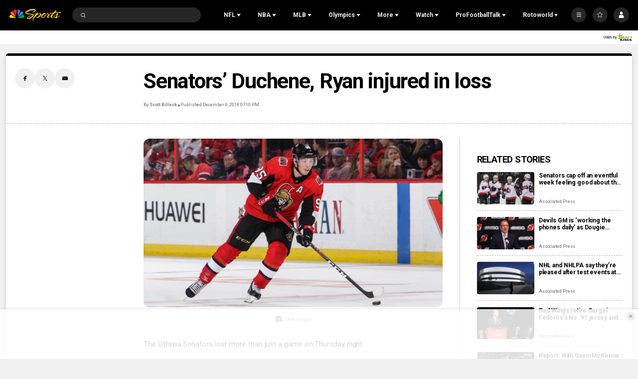

--- FILE ---
content_type: application/javascript; charset=utf-8
request_url: https://widgets.media.sportradar.com/assets/js/chunk.62382.bb5171c4.js
body_size: 6900
content:
(self["SRUSWP-sir-buildingblocks"]=self["SRUSWP-sir-buildingblocks"]||[]).push([[62382],{2117:function(e,r,t){var n=t(563381);var a=t(941311);var i=RegExp.prototype;e.exports=function(e){return e===i||n(i,e)?a(e):e.flags}},288051:function(){},331398:function(e,r,t){var n=t(13057);var a=t(914373);var i=t(563381);var s=t(442567);var l=RegExp.prototype;e.exports=function(e){var r=e.flags;return r===undefined&&!("flags"in l)&&!a(e,"flags")&&i(l,e)?n(s,e):r}},442567:function(e,r,t){"use strict";var n=t(248347);e.exports=function(){var e=n(this);var r="";if(e.hasIndices)r+="d";if(e.global)r+="g";if(e.ignoreCase)r+="i";if(e.multiline)r+="m";if(e.dotAll)r+="s";if(e.unicode)r+="u";if(e.unicodeSets)r+="v";if(e.sticky)r+="y";return r}},586279:function(e,r,t){"use strict";var n=t(5946);r.__esModule=true;r.computePitchOutcome=f;r.getRunnerOutcome=void 0;var a=n(t(667600));var i=[null,"Single","Single - Adv 2nd","Single - Adv 3rd","Single - Adv Home",null,"Single - Out at 2nd","Single - Out at 3rd","Single - Out at Home"];var s=[null,null,"Double","Double - Adv 3rd","Double - Adv Home",null,null,"Double - Out at 3rd","Double - Out at Home"];var l=[null,null,null,"Triple","Triple - Adv Home",null,null,null,"Triple - Out at Home"];var c=["Strike Looking","Strike Looking - Adv 1st","Strike Looking - Adv 2nd","Strike Looking - Adv 3rd","Strike Looking - Adv Home","Strike Looking - Out at 1st","Strike Looking - Out at 2nd","Strike Looking - Out at 3rd","Strike Looking - Out at Home"];var u=["Strike Swinging","Strike Swinging - Adv 1st","Strike Swinging - Adv 2nd","Strike Swinging - Adv 3rd","Strike Swinging - Adv Home","Strike Swinging - Out at 1st","Strike Swinging - Out at 2nd","Strike Swinging - Out at 3rd","Strike Swinging - Out at Home"];var o=["Sacrifice Fly","Sacrifice Fly - Adv 1st","Sacrifice Fly - Adv 2nd","Sacrifice Fly - Adv 3rd","Sacrifice Fly - Adv Home",null,"Sacrifice Fly - Out at 2nd","Sacrifice Fly - Out at 3rd","Sacrifice Fly - Out at Home"];var d=["Sacrifice Bunt","Sacrifice Bunt - Adv 1st","Sacrifice Bunt - Adv 2nd","Sacrifice Bunt - Adv 3rd","Sacrifice Bunt - Adv Home",null,"Sacrifice Bunt - Out at 2nd","Sacrifice Bunt - Out at 3rd","Sacrifice Bunt - Out at Home"];var h=[null,"Fielders Choice","Fielders Choice - Adv 2nd","Fielders Choice - Adv 3rd","Fielders Choice - Adv Home",null,"Fielders Choice - Out at 2nd","Fielders Choice - Out at 3rd","Fielders Choice - Out at Home"];var _=[null,"Reached On Error","Reached On Error - Adv 2nd","Reached On Error - Adv 3rd","Reached On Error - Adv Home",null,"Reached On Error - Out at 2nd","Reached On Error - Out at 3rd","Reached On Error - Out at Home"];function f(e,r){var t=e.children[r];var n=(0,a.default)(t);var f=e.ended?r===e.children.length-1:n.is_payoff_pitch;if(f){switch(e.result_type){case"SINGLE":return i[v(t)]||"Single";case"DOUBLE":return s[v(t)]||"Double";case"TRIPLE":return l[v(t)]||"Triple";case"HOME_RUN":return"Homerun";case"NON_INTENTIONAL_WALK":if(n.is_ball_in_dirt)return"Dirt Ball";return"Ball";case"INTENTIONAL_WALK":return"Intentional Walk";case"HIT_BY_PITCH":return"Hit By Pitch";case"STRIKEOUT":if(n.is_foul_tip)return"Foul Tip";if(n.is_foul)return"Foul Ball";if(n.is_swing)return u[v(t)];return c[v(t)];case"SACRIFICE_FLY":return o[v(t)];case"SACRIFICE_BUNT":return d[v(t)];case"FIELDERS_CHOICE":return h[v(t)]||"Fielders Choice";case"REACHED_VIA_INTERFERENCE":return"Catcher Interference";case"REACHED_VIA_ERROR":return _[v(t)]||"Reached On Error";default:return g(t)}}return g(t)}function v(e){var r=e.runners;if(r&&r.length){var t=e.batter._id;for(var n=0;n<r.length;n++){var a=r[n];if(a._id===t){return a.ending_base||4+a.out_base}}}return 0}function g(e){var r=(0,a.default)(e);if(!r.is_pitch){if(e.outs.recorded>1)return"Hitter Interference";return"Balk"}if(r.is_ball){if(r.is_intentional_ball){return r.is_payoff_pitch?"Intentional Walk":"Enforced Ball"}switch(e.pitcher&&e.pitcher.pitch_result){case"BALL_HIT_BY_PITCH":return"Hit By Pitch";case"BALL_BALL_IN_DIRT":return"Dirt Ball";case"BALL_PITCHOUT":return"Pitchout";default:return"Ball"}}var t=v(e);if(!t){if(r.is_payoff_pitch&&r.is_in_play){switch(e.hit_type){case"GROUND_BALL":return"Ground Out";case"FLY_BALL":return"Fly Out";case"LINE_DRIVE":return"Line Out";case"POP_UP":return"Pop Out";default:return null}}if(r.is_foul_tip)return"Foul Tip";if(r.is_foul)return"Foul Ball";if(r.is_swing)return"Strike Swinging";return"Strike Looking"}var n=false,i=false,s=false;var l=e._fielder_errors;if(l&&l.length){for(var o=l.length-1;o>=0;o--){switch(l[o].type){case"INTERFERENCE":s=true;break;case"THROWING":n=true;break;default:i=true;break}}}if(r.is_in_play){if(n||i)return _[t];switch(t){case 1:return"Single";case 2:return"Double";case 3:return"Triple";case 4:return"Homerun";case 6:return"Single - Out at 2nd";case 7:return"Double - Out at 3rd";case 8:return"Triple - Out at Home";default:return null}}if(s)return"Catcher Interference";if(r.is_swing)return u[t];return c[t]}var p=function e(r,t,n){var a=r+1;var i=t-r;switch(a){case 2:if(i>1){switch(t){case 3:return"Stole 2nd, error to 3rd";case 4:return n?"Stole 2nd, error to home (earned)":"Stole 2nd, error to Home";default:}}return"Stole 2nd";case 3:if(i>1&&t===4){return n?"Stole 3rd, error to home (earned)":"Stole 3nd, error to Home"}return"Stole 3rd";case 4:return"Stole Home";default:return null}};var b=r.getRunnerOutcome=function e(r){if(!r)return null;var t=(0,a.default)(r),n=t===void 0?{}:t,i=r.starting_base,s=r.ending_base,l=r.out_base;var c=n.is_runner_out,u=n.is_stolen_base,o=n.is_caught_stealing,d=n.is_scored_via_rbi,h=n.is_picked_off,_=n.is_pick_off_attempt,f=n.is_advance_defensive_indifference,v=n.is_doubled_off,g=n.is_earned_run;if(v){switch(l){case 1:return"Doubled off 1st";case 2:return"Doubled off 2nd";case 3:return"Doubled off 3rd";default:return null}}if(_&&!h)return"Checked";if(h){switch(l){case 2:return"Pickoff/Caught Stealing 2nd";case 3:return"Pickoff/Caught Stealing 3nd";case 4:return"Pickoff/Caught Stealing Home";default:return"Pickoff"}}if(o){switch(l){case 2:return"Caught Stealing 2nd";case 3:return"Caught Stealing 3rd";case 4:return"Caught Stealing Home";default:return null}}if(c){switch(l){case 1:return"Tag out 1st";case 2:return"Tag out 2nd";case 3:return"Tag out 3rd";case 4:return"Tag out Home";default:return"Hit by Batted Ball"}}if(i!==s&&s){if(u){return p(i,s,g)}switch(s){case 1:return"Advance 1st";case 2:return f?"Indifference to 2nd":"Advance 2nd";case 3:return f?"Indifference to 3rd":"Advance 3rd";case 4:if(g&&d)return"Earned Run/RBI";else if(g&&!d)return"Earned Run/No RBI";else if(!g&&d)return"Unearned Run/RBI";return"Unearned Run/No RBI";default:break}}}},667600:function(e,r,t){var n=t(2117);e.exports=n},941311:function(e,r,t){t(288051);var n=t(331398);e.exports=n},962382:function(e,r,t){"use strict";var n=t(13959);var a=t(96158);var i=t(721261);var s=t(205234);var l=t(984360);var c=t(185777);var u=t(160904);var o=t(536368);var d=t(5946);r.__esModule=true;r.categoryTranslations=void 0;r.displayInningsPitched=Z;r.getBreakStatusTransFromPBP=ne;r.getCurrentMatchLineup=N;r.getInningFromMatch=C;r.getLastPlateAppearanceAtBat=ce;r.getLiveMatchStatus=T;r.getLiveMatchStatusFromDeltaStatus=F;r.getMLBMatchScore=y;r.getMatchPlayersWithStats=J;r.getProbablePitchers=L;r.isDisplayablePitchingEvent=ie;r.isMLB=ae;r.parsePlayer=X;r.parsePlayerName2=Q;r.playerPositionTrans=U;r.playerPositionTrans1=j;var h=d(t(770533));var _=d(t(13959));var f=d(t(708485));var v=d(t(591979));var g=d(t(506680));var p=d(t(667600));var b=d(t(715479));var S=t(587123);var m=t(282794);var O=d(t(907309));var A=d(t(858156));var k=t(586279);function E(e,r){var t=n(e);if(a){var l=a(e);r&&(l=i(l).call(l,function(r){return s(e,r).enumerable})),t.push.apply(t,l)}return t}function R(e){for(var r=1;r<arguments.length;r++){var t,n;var a=null!=arguments[r]?arguments[r]:{};r%2?l(t=E(Object(a),!0)).call(t,function(r){(0,h.default)(e,r,a[r])}):c?u(e,c(a)):l(n=E(Object(a))).call(n,function(r){o(e,r,s(a,r))})}return e}function y(e){if(e){if(e.deltastatus&&e.deltastatus.scores&&(e.deltastatus.scores.home.runs||e.deltastatus.scores.home.runs===0)&&(e.deltastatus.scores.away.runs||e.deltastatus.scores.away.runs===0)){return{home:e.deltastatus.scores.home.runs,away:e.deltastatus.scores.away.runs}}if(e.result&&(e.result.home||e.result.home===0)&&(e.result.away||e.result.away===0)){return e.result}if(e.matchstatus==="live"){return{home:0,away:0}}}return undefined}var H=/^p[0-9]+$/;function C(e){var r=0;if(e){if(e.deltastatus&&e.deltastatus.inning){r=e.deltastatus.inning.number}else if(e.current_period){r=e.current_period.number}else if(e._calc){switch(e._calc.status.id){case 531:r=1;break;case 532:r=2;break;case 533:r=3;break;case 534:r=4;break;case 535:r=5;break;case 536:r=6;break;case 537:r=7;break;case 538:r=8;break;case 539:r=9;break;default:break}}if(!r&&e.periods){var t=(0,_.default)(e.periods);for(var n=0;n<t.length;++n){if(H.test(t[n])){++r}}if(e.overtimeperiods){r+=(0,_.default)(e.overtimeperiods).length}}}return r}function I(e){return{away:e&&e.away,home:e&&e.home,balls:0,strikes:0,outs:0,bases:{1:0,2:0,3:0},hitter:null,pitcher:null,deck:null,inning:0,half:null}}function F(e,r){var t=e.result,n=e.deltastatus;var a=I(t);if(n){if(a.home===null||a.home===undefined){a.home=(0,A.default)(n.scores,["home","runs"],null);a.away=(0,A.default)(n.scores,["away","runs"],null)}a.inning=n.inning&&n.inning.number||0;var i=n.half_inning&&n.half_inning.type;a.half=(i==="BOTTOM"?"B":"T")||null;if(!a.inning&&!a.half&&e.matchstatus==="live"&&t&&t.home===null){a.inning=1;a.half="T"}if(n.pitch_level_event){var s=n.pitch_level_event;if(s.count){a.balls=s.count.balls||0;a.strikes=s.count.strikes||0}a.outs=s.outs||0;if(s.runners&&s.runners.length){for(var l=0;l<s.runners.length;++l){var c=s.runners[l]&&s.runners[l].base;if(c&&c in a.bases){a.bases[c]=1}}}}if(n.plate_appearance&&n.plate_appearance.id&&r){var u=r.pbp;if(u&&u.length>1){var o=B(n.plate_appearance.id,r&&r.pbp);if(o){if(o.pitcher){a.pitcher=o.pitcher._id}if(o.batter){a.hitter=o.batter._id;a.deck=w(a.hitter,i,u[0]&&u[0].children)}}}}}return a}function T(e,r){if(!e){return null}var t=e.match,n=t===void 0?{}:t,a=n.result,i=n.deltastatus,s=e.pbp;var l=i?F(e.match,e):I(a);if(!r&&s&&s.length>1){var c=s[s.length-1];var u;if(c.children.length>1&&c.children[1].children&&c.children[1].children.length){u=c.children[1]}else if(c.children.length>0&&c.children[0].children&&c.children[0].children.length){u=c.children[0]}var o=u&&u.children;if(!o){return l}l.half=u.half==="BOTTOM"?"B":"T";for(var d=0;d<o.length;++d){var h=o[d];if(h.type!=="BaseballPlateAppearance"||!h.children||!h.children.length){continue}if(h.batter){l.hitter=h.batter._id;l.deck=w(l.hitter,u.half,s[0]&&s[0].children)}var _=h.children;for(var f=0;f<_.length;++f){var v=_[f];if(v.count){l.balls=v.count.balls;l.strikes=v.count.strikes}if(v.outs){l.outs=v.outs.entering+v.outs.recorded}if(v.runners&&v.runners.length){for(var g=0;g<v.runners.length;++g){var p=v.runners[g];if(p.starting_base&&l.bases[p.starting_base]){--l.bases[p.starting_base]}if(p.ending_base&&l.bases[p.ending_base]!==undefined){++l.bases[p.ending_base]}}}if(v.pitcher){l.pitcher=v.pitcher._id}}}}return l}function B(e,r){if(r&&r.length){for(var t=r.length-1;t>=0;--t){var n=r[t];if(n&&n.children){var a=void 0,i=void 0,s=void 0;if(n.children[1]){a=n.children[1];if(a.children&&a.children.length){for(i=a.children.length-1;i>=0;--i){s=a.children[i];if(s&&s.graph_id===e){return s}}}}if(n.children[0]){a=n.children[0];if(a.children&&a.children.length){for(i=a.children.length-1;i>=0;--i){s=a.children[i];if(s&&s.graph_id===e){return s}}}}}}}}function P(e,r){return e.order-r.order}function w(e,r,t){var n;if(!t||!t.length)return null;var a;if(t[0]&&t[0].half===r)a=t[0];else if(t[1]&&t[1].half===r)a=t[1];var i=a&&a.children&&Array.isArray(a.children)?(0,f.default)(n=a.children).call(n,0):null;if(!i||!i.length||i.length<2)return null;(0,v.default)(i).call(i,P);var s=i.length;if(i[s-1].playerid===e)return i[0].playerid;for(var l=s-2;l>=0;l--){if(i[l].playerid===e){return i[l+1].playerid}}return null}function L(e){if(!e||!e.players){return null}var r,t,n;if(e.home){if(e.home.probablepitcher&&(n=e.players[""+e.home.probablepitcher])){r=n}else if(e.home.startinglineup&&(n=(0,O.default)(e.home.startinglineup,function(e){return e.pos==="P"}))){r=n}}if(e.away){if(e.away.probablepitcher&&(n=e.players[""+e.away.probablepitcher])){t=n}else if(e.away.startinglineup&&(n=(0,O.default)(e.away.startinglineup,function(e){return e.pos==="P"}))){t=n}}return r||t?{home:r,away:t}:null}function N(e){var r=e&&e.pbp;if(!r||!r.length)return null;var t={};var n={};for(var a=0;a<r.length;a++){var i=r[a];if(!i||!i.children||!i.children.length)continue;var s=i.children;for(var l=0;l<s.length;l++){var c=s[l];if(!c||!c.children||!c.children.length)continue;var u=c.children;for(var o=0;o<u.length;o++){var d=u[o];var h=d&&d.type;if(h==="lineup"||h==="BaseballLineupChange"){(d.team==="away"?n:t)[d.position]=d}}}}return{home:t,away:n}}var D={1:"P",2:"C",3:"1B",4:"2B",5:"3B",6:"SS",7:"LF",8:"CF",9:"RF",10:"DH"};function U(e){return D[e]||null}var M={1:"trans_pitcher_short",2:"trans_catcher_short",3:"trans_first_base_short",4:"trans_second_base_short",5:"trans_third_base_short",6:"trans_shortstop_short",7:"trans_left_field_short",8:"trans_center_field_short",9:"trans_right_field_short",10:"trans_designated_hitter_short",11:"trans_pinch_hitter_short",12:"trans_pinch_runner_short"};var G={1:"trans_pitcher",2:"trans_catcher",3:"trans_first_base",4:"trans_second_base",5:"trans_third_base",6:"trans_shortstop",7:"trans_left_field",8:"trans_center_field",9:"trans_right_field",10:"trans_designated_hitter",11:"trans_pinch_hitter",12:"trans_pinch_runner"};var W={P:"trans_pitcher_short",C:"trans_catcher_short",IF:"trans_inner_field_short",OF:"trans_outer_field_short","1B":"trans_first_base_short","2B":"trans_second_base_short","3B":"trans_third_base_short",SS:"trans_shortstop_short",LF:"trans_left_field_short",CF:"trans_center_field_short",RF:"trans_right_field_short",DH:"trans_designated_hitter_short",RP:"trans_relief_pitcher_short",SP:"trans_starting_pitcher_short",PITCHER:"trans_pitcher_short",CATCHER:"trans_catcher_short",FIRST_BASE:"trans_first_base_short",SECOND_BASE:"trans_second_base_short",THIRD_BASE:"trans_third_base_short",SHORTSTOP:"trans_shortstop_short",LEFT_FIELD:"trans_left_field_short",CENTER_FIELD:"trans_center_field_short",RIGHT_FIELD:"trans_right_field_short",DESIGNATED_HITTER:"trans_designated_hitter_short",PINCH_HITTER:"trans_pinch_hitter_short",PINCH_RUNNER:"trans_pinch_runner_short",STARTING_PITCHER:"trans_relief_pitcher_short",RELIEF_PITCHER:"trans_starting_pitcher_short"};var x={P:"trans_pitcher",C:"trans_catcher",IF:"trans_inner_field",OF:"trans_outer_field","1B":"trans_first_base","2B":"trans_second_base","3B":"trans_third_base",SS:"trans_shortstop",LF:"trans_left_field",CF:"trans_center_field",RF:"trans_right_field",DH:"trans_designated_hitter",RP:"trans_relief_pitcher",SP:"trans_starting_pitcher",PITCHER:"trans_pitcher",CATCHER:"trans_catcher",FIRST_BASE:"trans_first_base",SECOND_BASE:"trans_second_base",THIRD_BASE:"trans_third_base",SHORTSTOP:"trans_shortstop",LEFT_FIELD:"trans_left_field",CENTER_FIELD:"trans_center_field",RIGHT_FIELD:"trans_right_field",DESIGNATED_HITTER:"trans_designated_hitter",PINCH_HITTER:"trans_pinch_hitter",PINCH_RUNNER:"trans_pinch_runner",STARTING_PITCHER:"trans_starting_pitcher",RELIEF_PITCHER:"trans_relief_pitcher"};var V=/^[0-9]+$/;function j(e){if(!e){return null}if(typeof e==="number"){return G[e]?{long:G[e],short:M[e]}:null}else if(V.test(e)){var r=(0,g.default)(e,10);return G[r]?{long:G[r],short:M[r]}:null}var t=(""+e).toUpperCase();return x[t]?{long:x[t],short:W[t]}:null}var K={first_name:"Unknown",last_name:"Player"};function Y(e,r){var t=e[r]||K;if(t.stats)return t;var n=e[r]=R(R({},t),{},{stats:{pitching_overall_outs_pitched:{value:{total:0}},pitching_overall_hits_allowed:{value:{total:0}},pitching_overall_earned_runs_allowed:{value:{total:0}},pitching_overall_total_strikeouts:{value:{total:0}},pitching_overall_pitch_count:{value:{total:0}},pitching_overall_not_in_play_strikes_sw_and_lk:{value:{total:0}},pitching_overall_pitches_total_strikes:{value:{total:0}},hitting_hits:{value:{total:0}},hitting_at_bats:{value:{total:0}},hitting_total_runs_scored:{value:{total:0}},hitting_runs_batted_in:{value:{total:0}},hitting_total_strikeouts:{value:{total:0}}}});return n}function $(e,r){var t=arguments.length>2&&arguments[2]!==undefined?arguments[2]:1;e.stats[r].value.total+=t}function q(e){var r;for(var t=0;t<e.length;t++){r=e[t];if(r.runnerCount>0)break}r.runnerCount--;$(r.player,"pitching_overall_earned_runs_allowed")}function z(e,r,t,n){if(!r||!r.children||!r.children.length)return;var a=r.children;var i=r.batter&&r.batter._id,s=Y(e,i),l=false,c=r.ended,u=a.length-1;var o=null,d=false;for(var h=0;h<=u;h++){var _=a[h];if(!_||_.type!=="PITCH"&&_.type!=="STEAL")continue;if(!_.status_flags||_.status_flags.is_official){var f=_.pitcher._id;var v=Y(e,f);var g=(0,p.default)(_),b=g===void 0?{}:g,S=_.count,m=S===void 0?{}:S,O=m.balls,A=O===void 0?0:O,E=m.strikes,R=E===void 0?0:E,y=_.outs,H=y===void 0?{}:y;var C=(0,k.computePitchOutcome)(r,h);var I=t.length>0&&t[t.length-1];if(!I||I.id!==f){I={id:f,runnerCount:0,player:v};t.push(I);d=A===0||A===1||A===2&&R>1;o=i}if(b.is_pitch){$(v,"pitching_overall_pitch_count")}var F=_.batter&&_.batter._id;if(F&&i!==F){i=F;s=Y(e,i);l=R===2}if(R===3){if(l){i=r.batter&&r.batter._id;s=Y(e,i)}$(v,"pitching_overall_total_strikeouts");$(s,"hitting_total_strikeouts")}if(b.is_strike){$(v,"pitching_overall_pitches_total_strikes");if(!b.is_contact_made||C==="Foul Tip"){$(v,"pitching_overall_not_in_play_strikes_sw_and_lk",1)}}if(H.recorded){$(v,"pitching_overall_outs_pitched",H.recorded)}if(h===u&&c&&A!==4){switch(C){case"Intentional Walk":case"Hit By Pitch":case"Sacrifice Bunt":case"Sacrifice Bunt - Adv 1st":case"Sacrifice Bunt - Adv 2nd":case"Sacrifice Bunt - Adv 3rd":case"Sacrifice Bunt - Adv Home":case"Sacrifice Bunt - Out at 2nd":case"Sacrifice Bunt - Out at 3rd":case"Sacrifice Bunt - Out at Home":case"Sacrifice Fly":case"Sacrifice Fly - Adv 1st":case"Sacrifice Fly - Adv 2nd":case"Sacrifice Fly - Adv 3rd":case"Sacrifice Fly - Adv Home":case"Sacrifice Fly - Out at 2nd":case"Sacrifice Fly - Out at 3rd":case"Sacrifice Fly - Out at Home":case"Catcher Interference":case"Hitter Interference":break;default:$(s,"hitting_at_bats");break}}var T=_.runners&&_.runners.length;if(T){var B=_.runners;for(var P=0;P<T;P++){var w=B[P],L=w._id,N=Y(e,L);if(w.starting_base===0&&A!==4){switch(C){case"Reached On Error":case"Reached On Error - Adv 2nd":case"Reached On Error - Adv 3rd":case"Reached On Error - Adv Home":case"Reached On Error - Out at 2nd":case"Reached On Error - Out at 3rd":case"Reached On Error - Out at Home":case"Fielders Choice":case"Fielders Choice - Adv 2nd":case"Fielders Choice - Adv 3rd":case"Fielders Choice - Adv Home":case"Fielders Choice - Out at 2nd":case"Fielders Choice - Out at 3rd":case"Fielders Choice - Out at Home":case"Strike Looking - Adv 1st":case"Strike Looking - Adv 2nd":case"Strike Looking - Adv 3rd":case"Strike Looking - Adv Home":case"Strike Swinging - Adv 1st":case"Strike Swinging - Adv 2nd":case"Strike Swinging - Adv 3rd":case"Strike Swinging - Adv Home":case"Sacrifice Bunt - Adv 1st":case"Sacrifice Bunt - Adv 2nd":case"Sacrifice Bunt - Adv 3rd":case"Sacrifice Bunt - Adv Home":case"Intentional Walk":case"Hit By Pitch":case"Catcher Interference":case"Hitter Interference":break;default:$(s,"hitting_hits");$(v,"pitching_overall_hits_allowed");break}}if(w.starting_base===0&&w.ending_base>0){var D=null;switch(C){case"Reached On Error":case"Reached On Error - Adv 2nd":case"Reached On Error - Adv 3rd":case"Reached On Error - Adv Home":case"Reached On Error - Out at 2nd":case"Reached On Error - Out at 3rd":case"Reached On Error - Out at Home":case"Fielders Choice":case"Fielders Choice - Adv 2nd":case"Fielders Choice - Adv 3rd":case"Fielders Choice - Adv Home":case"Fielders Choice - Out at 2nd":case"Fielders Choice - Out at 3rd":case"Fielders Choice - Out at Home":case"Sacrifice Bunt - Adv 1st":case"Sacrifice Bunt - Adv 2nd":case"Sacrifice Bunt - Adv 3rd":case"Sacrifice Bunt - Adv Home":case"Catcher Interference":case"Hitter Interference":break;default:D=o!==L||d?I:t[t.length-2];(D||I).runnerCount++;break}n[L]={id:L,player:N,liablePitcher:D}}if(w.starting_base>0&&w.ending_base===0&&(!n[L]||n[L].liablePitcher)){if(b.is_ball){var U=n[L]&&n[L].liablePitcher;(U||I).runnerCount--}else{switch(C){case"Fielders Choice":case"Fielders Choice - Adv 2nd":case"Fielders Choice - Adv 3rd":case"Fielders Choice - Adv Home":case"Fielders Choice - Out at 2nd":case"Fielders Choice - Out at 3rd":case"Fielders Choice - Out at Home":break;default:I.runnerCount--;break}}}if(w.ending_base===4){$(N,"hitting_total_runs_scored")}var M=(0,k.getRunnerOutcome)(w);switch(M){case"Earned Run/RBI":$(s,"hitting_runs_batted_in");q(t);break;case"Earned Run/No RBI":case"Stole Home":q(t);break;case"Unearned Run/RBI":$(s,"hitting_runs_batted_in");break;default:break}}}}}}function J(e){var r=e&&e.players?R({},e.players):{};var t=e&&e.pbp;if(t&&t.length){for(var n=1;n<t.length;n++){var a=t[n]&&t[n].children;if(!a||!a.length)continue;for(var i=0;i<a.length;i++){var s=a[i]&&a[i].children;if(!s||!s.length)continue;var l=[];var c={};for(var u=0;u<s.length;u++){var o=s[u];if(o.type==="BaseballPlateAppearance"){z(r,o,l,c)}}}}}return r}function Q(e){if(!e)return{};var r,t;if(e.name){var n=(0,m.parsePlayerName)(e);r=n.firstName;t=n.lastName}else{r=e.first_name;t=e.last_name}return{firstName:r,lastName:t}}function X(e){if(!e){return{}}if(e.player_id){return{id:e.player_id,name:e.preferred_name+" "+e.last_name,number:e.jersey_number,position:j(e.position)}}if(e._id){var r=Q(e),t=r.firstName,n=r.lastName;return{id:e._id,name:t+" "+n,number:e.shirtnumber,position:j(e.primarypositiontype)}}if(e.id){var a=Q(e),i=a.firstName,s=a.lastName;return{id:e.id,name:i+" "+s,number:undefined,position:j(e.position)}}return null}function Z(e){var r=Math.floor(e/3),t=e%3;return t?r+"."+t:""+r}var ee=r.categoryTranslations={hitting:"trans_hitting",pitching:"trans_pitching"};function re(e,r){var t=e&&e.children;if(!t||!t.length)return null;for(var n=t.length-1;n>=0;n--){var a=t[n];if(a.half===r)return a}return null}function te(e,r){var t=re(e,r);if(!t)return null;var n=t&&t.children&&t.children.length&&t.children[t.children.length-1];return n&&n.children&&n.children.length&&n.children[n.children.length-1]}function ne(e,r,t){var n=r&&r.inning&&r.inning.number;var a=r&&r.half_inning&&r.half_inning.type;var i=r&&r.pitch_level_event&&r.pitch_level_event.outs;var s=te(e&&e[n],a);var l=s&&s.status_flags&&s.status_flags.is_challenged;var c=s&&s.challenge&&s.challenge.outcome;var u=a==="TOP";var o;if(i===3){o=true;if(l){if(!c||c&&c==="OVERTURNED"){return null}}}if(i===2&&l){if(c&&c==="OVERTURNED"){o=true}}return o?{tKey:u?"trans_mlb_mid_of_nth":"trans_end_of_nth",replaceObj:{x:(0,S.translateOrdinalContext)(t,n)}}:null}function ae(e){switch(e){case 109:case 2456:case 803:return true;default:return false}}function ie(e){var r=e.status_flags;return r&&(r.is_official||r.is_challenged&&!e.challenge)}function se(e){return e&&e.type==="PITCH"}function le(e){if(!e||!e.children||!e.children.length)return null;for(var r=e.children.length-1;r>=0;r--){var t=e.children[r];if(!t||!t.children||!t.children.length)continue;for(var n=t.children.length-1;n>=0;n--){var a;var i=t.children[n];if(!i||i.type!=="BaseballPlateAppearance"||!i.children||!i.children.length)continue;if((0,b.default)(a=i.children).call(a,se))return i}}return null}function ce(e){var r=e&&e.length;if(!r||r<2)return null;var t=le(e[r-1]);if(!t){if(r<3)return null;return le(e[r-2])}return t}}}]);

--- FILE ---
content_type: application/javascript; charset=utf-8
request_url: https://widgets.media.sportradar.com/assets/js/chunk.78536.5536dc4a.js
body_size: 3309
content:
"use strict";(self["SRUSWP-sir-buildingblocks"]=self["SRUSWP-sir-buildingblocks"]||[]).push([[78536],{678536:function(e,d,I){var n=I(5946);d.__esModule=true;d.defaultNcaafDivisionKey=d.defaultNcaabDivisionKey=d.allDivisionKeys=void 0;d.lookupConferenceKey=Qd;d.ncaafDivisionKeys=d.ncaafConferenceKeys=d.ncaabPlayoffKeys=d.ncaabDivisionKeys=d.ncaabConferenceKeys=void 0;d.parseNcaaConferenceKeys=Ld;d.parseNcaaDivisionAndConferenceKey=Ad;d.parseNcaaDivisionKey=Rd;d.parseNcaaDivisionKeys=Jd;d.parseNcaaPlayoffKey=Ud;d.toNcaafConferenceProp=Od;var i=n(I(984360));var c=n(I(152585));var s=n(I(721261));var o=n(I(591979));var a=n(I(13959));var r=n(I(588194));var f,v,y,u,k,t,l,b,m,p,K,g,w,h,D,N,C,P,S,_,j,z,M,R,U,W,A,q,x,B,E,F,G,H,J,L,O,Q,T,V,X,Y,Z,$,ee,de,Ie,ne,ie,ce,se,oe,ae,re,fe,ve,ye,ue,ke,te,le,be,me,pe,Ke,ge,we,he,De,Ne,Ce,Pe,Se,_e,je,ze,Me,Re,Ue,We,Ae,qe,xe,Be,Ee,Fe,Ge,He,Je,Le,Oe,Qe,Te,Ve,Xe,Ye,Ze,$e,ed,dd,Id,nd,id,cd,sd,od,ad,rd,fd,vd,yd,ud,kd,td,ld,bd,md,pd,Kd,gd,wd,hd,Dd;var Nd=[{key:"dI",id:"dI",utids:(f={},f[648]=true,f[21384]=true,f)},{key:"fbs",id:"fbs",utids:(v={},v[27653]=true,v)},{key:"fcs",id:"fcs",utids:(y={},y[27653]=true,y)},{key:"dII",id:"dII",utids:(u={},u[648]=true,u[27653]=true,u)},{key:"dIII",id:"dIII",utids:(k={},k[648]=true,k[27653]=true,k)}];var Cd=[{key:"aac",conferenceId:"aac",divisionIds:(t={},t[648]="dI",t[21384]="dI",t[27653]="fbs",t)},{key:"acc",conferenceId:"acc",divisionIds:(l={},l[648]="dI",l[21384]="dI",l[27653]="fbs",l)},{key:"big12",conferenceId:"big12",divisionIds:(b={},b[648]="dI",b[21384]="dI",b[27653]="fbs",b)},{key:"b1g",conferenceId:"b1g",divisionIds:(m={},m[648]="dI",m[21384]="dI",m[27653]="fbs",m)},{key:"cusa",conferenceId:"cusa",divisionIds:(p={},p[648]="dI",p[21384]="dI",p[27653]="fbs",p)},{key:"indep",conferenceId:"indepfbs",divisionIds:(K={},K[648]="dI",K[21384]="dI",K[27653]="fbs",K)},{key:"indepfbs",conferenceId:"indepfbs",divisionIds:(g={},g[648]="dI",g[21384]="dI",g[27653]="fbs",g)},{key:"mac",conferenceId:"macfbs",divisionIds:(w={},w[648]="dI",w[21384]="dI",w[27653]="fbs",w)},{key:"mwc",conferenceId:"mwc",divisionIds:(h={},h[648]="dI",h[21384]="dI",h[27653]="fbs",h)},{key:"pac12",conferenceId:"pac12",divisionIds:(D={},D[648]="dI",D[21384]="dI",D[27653]="fbs",D)},{key:"sec",conferenceId:"sec",divisionIds:(N={},N[648]="dI",N[21384]="dI",N[27653]="fbs",N)},{key:"sunbelt",conferenceId:"sunbelt",divisionIds:(C={},C[648]="dI",C[21384]="dI",C[27653]="fbs",C)},{key:"asun",conferenceId:"asun",divisionIds:(P={},P[648]="dI",P[21384]="dI",P[27653]="fcs",P)},{key:"bsky",conferenceId:"bsky",divisionIds:(S={},S[648]="dI",S[21384]="dI",S[27653]="fcs",S)},{key:"bsc",conferenceId:"bsc",divisionIds:(_={},_[648]="dI",_[21384]="dI",_[27653]="fcs",_)},{key:"bscovc",conferenceId:"bscovc",divisionIds:(j={},j[27653]="fcs",j)},{key:"caac",conferenceId:"caac",divisionIds:(z={},z[648]="dI",z[21384]="dI",z[27653]="fcs",z)},{key:"gwc",conferenceId:"gwc",divisionIds:(M={},M[648]="dI",M[21384]="dI",M[27653]="fcs",M)},{key:"fcsindep",conferenceId:"indepfcs",divisionIds:(R={},R[648]="dI",R[21384]="dI",R[27653]="fcs",R)},{key:"ivy",conferenceId:"ivy",divisionIds:(U={},U[648]="dI",U[21384]="dI",U[27653]="fcs",U)},{key:"meac",conferenceId:"meac",divisionIds:(W={},W[648]="dI",W[21384]="dI",W[27653]="fcs",W)},{key:"mvc",conferenceId:"mvc",divisionIds:(A={},A[648]="dI",A[21384]="dI",A[27653]="fcs",A)},{key:"nec",conferenceId:"nec",divisionIds:(q={},q[648]="dI",q[21384]="dI",q[27653]="fcs",q)},{key:"ovc",conferenceId:"ovc",divisionIds:(x={},x[648]="dI",x[21384]="dI",x[27653]="fcs",x)},{key:"patriot",conferenceId:"patriot",divisionIds:(B={},B[648]="dI",B[21384]="dI",B[27653]="fcs",B)},{key:"pioneer",conferenceId:"pioneer",divisionIds:(E={},E[648]="dI",E[21384]="dI",E[27653]="fcs",E)},{key:"southern",conferenceId:"southern",divisionIds:(F={},F[648]="dI",F[21384]="dI",F[27653]="fcs",F)},{key:"southland",conferenceId:"southland",divisionIds:(G={},G[648]="dI",G[21384]="dI",G[27653]="fcs",G)},{key:"swac",conferenceId:"swac",divisionIds:(H={},H[648]="dI",H[21384]="dI",H[27653]="fcs",H)},{key:"uac",conferenceId:"uac",divisionIds:(J={},J[27653]="fcs",J)},{key:"wac",conferenceId:"wac",divisionIds:(L={},L[648]="dI",L[21384]="dI",L[27653]="fcs",L)},{key:"aec",conferenceId:"aec",divisionIds:(O={},O[648]="dI",O[21384]="dI",O)},{key:"a10",conferenceId:"a10",divisionIds:(Q={},Q[648]="dI",Q[21384]="dI",Q)},{key:"bec",conferenceId:"bec",divisionIds:(T={},T[648]="dI",T[21384]="dI",T)},{key:"bwc",conferenceId:"bwc",divisionIds:(V={},V[648]="dI",V[21384]="dI",V)},{key:"horizon",conferenceId:"horizon",divisionIds:(X={},X[648]="dI",X[21384]="dI",X)},{key:"indep",conferenceId:"indepd1",divisionIds:(Y={},Y[648]="dI",Y[21384]="dI",Y)},{key:"maac",conferenceId:"maac",divisionIds:(Z={},Z[648]="dI",Z[21384]="dI",Z)},{key:"summit",conferenceId:"summit",divisionIds:($={},$[648]="dI",$[21384]="dI",$)},{key:"wcc",conferenceId:"wcc",divisionIds:(ee={},ee[648]="dI",ee[21384]="dI",ee)},{key:"ciaa",conferenceId:"ciaa",divisionIds:(de={},de[648]="dII",de[21384]="dII",de[27653]="dII",de)},{key:"gliac",conferenceId:"gliac",divisionIds:(Ie={},Ie[648]="dII",Ie[21384]="dII",Ie[27653]="dII",Ie)},{key:"gac",conferenceId:"gac",divisionIds:(ne={},ne[648]="dII",ne[21384]="dII",ne[27653]="dII",ne)},{key:"glvc",conferenceId:"glvc",divisionIds:(ie={},ie[648]="dII",ie[21384]="dII",ie[27653]="dII",ie)},{key:"gmac",conferenceId:"gmac",divisionIds:(ce={},ce[648]="dII",ce[21384]="dII",ce[27653]="dII",ce)},{key:"gnac",conferenceId:"gnac",divisionIds:(se={},se[648]="dII",se[21384]="dII",se[27653]="dII",se)},{key:"gsc",conferenceId:"gsc",divisionIds:(oe={},oe[648]="dII",oe[21384]="dII",oe[27653]="dII",oe)},{key:"d2indep",conferenceId:"indepd2",divisionIds:(ae={},ae[648]="dII",ae[21384]="dII",ae[27653]="dII",ae)},{key:"lsc",conferenceId:"lsc",divisionIds:(re={},re[648]="dII",re[21384]="dII",re[27653]="dII",re)},{key:"miaa",conferenceId:"miaad2",divisionIds:(fe={},fe[648]="dII",fe[21384]="dII",fe[27653]="dII",fe)},{key:"mec",conferenceId:"mec",divisionIds:(ve={},ve[648]="dII",ve[21384]="dII",ve[27653]="dII",ve)},{key:"n10",conferenceId:"n10",divisionIds:(ye={},ye[648]="dII",ye[21384]="dII",ye[27653]="dII",ye)},{key:"nsic",conferenceId:"nsic",divisionIds:(ue={},ue[648]="dII",ue[21384]="dII",ue[27653]="dII",ue)},{key:"psac",conferenceId:"psac",divisionIds:(ke={},ke[648]="dII",ke[21384]="dII",ke[27653]="dII",ke)},{key:"rmac",conferenceId:"rmac",divisionIds:(te={},te[648]="dII",te[21384]="dII",te[27653]="dII",te)},{key:"siac",conferenceId:"siac",divisionIds:(le={},le[648]="dII",le[21384]="dII",le[27653]="dII",le)},{key:"sac",conferenceId:"sac",divisionIds:(be={},be[648]="dII",be[21384]="dII",be[27653]="dII",be)},{key:"ccaa",conferenceId:"ccaa",divisionIds:(me={},me[648]="dII",me[21384]="dII",me)},{key:"cacc",conferenceId:"cacc",divisionIds:(pe={},pe[648]="dII",pe[21384]="dII",pe)},{key:"concar",conferenceId:"concar",divisionIds:(Ke={},Ke[648]="dII",Ke[21384]="dII",Ke)},{key:"ecc",conferenceId:"ecc",divisionIds:(ge={},ge[648]="dII",ge[21384]="dII",ge)},{key:"pacw",conferenceId:"pacw",divisionIds:(we={},we[648]="dII",we[21384]="dII",we)},{key:"pbc",conferenceId:"pbc",divisionIds:(he={},he[648]="dII",he[21384]="dII",he)},{key:"ssc",conferenceId:"ssc",divisionIds:(De={},De[648]="dII",De[21384]="dII",De)},{key:"acaa",conferenceId:"acaa",divisionIds:(Ne={},Ne[648]="dIII",Ne[27653]="dIII",Ne)},{key:"arc",conferenceId:"arc",divisionIds:(Ce={},Ce[648]="dIII",Ce[27653]="dIII",Ce)},{key:"asc",conferenceId:"asc",divisionIds:(Pe={},Pe[648]="dIII",Pe[27653]="dIII",Pe)},{key:"cciw",conferenceId:"cciw",divisionIds:(Se={},Se[648]="dIII",Se[27653]="dIII",Se)},{key:"centennial",conferenceId:"centennial",divisionIds:(_e={},_e[648]="dIII",_e[27653]="dIII",_e)},{key:"ccc",conferenceId:"ccc",divisionIds:(je={},je[648]="dIII",je[27653]="dIII",je)},{key:"ecfc",conferenceId:"ecfc",divisionIds:(ze={},ze[648]="dIII",ze[27653]="dIII",ze)},{key:"e8",conferenceId:"e8",divisionIds:(Me={},Me[648]="dIII",Me[27653]="dIII",Me)},{key:"hcac",conferenceId:"hcac",divisionIds:(Re={},Re[648]="dIII",Re[27653]="dIII",Re)},{key:"d3indep",conferenceId:"indepd3",divisionIds:(Ue={},Ue[648]="dIII",Ue[27653]="dIII",Ue)},{key:"llc",conferenceId:"llc",divisionIds:(We={},We[648]="dIII",We[27653]="dIII",We)},{key:"mascac",conferenceId:"mascac",divisionIds:(Ae={},Ae[648]="dIII",Ae[27653]="dIII",Ae)},{key:"d3miaa",conferenceId:"miaad3",divisionIds:(qe={},qe[648]="dIII",qe[27653]="dIII",qe)},{key:"d3mac",conferenceId:"macd3",divisionIds:(xe={},xe[648]="dIII",xe[27653]="dIII",xe)},{key:"mwest",conferenceId:"mwest",divisionIds:(Be={},Be[648]="dIII",Be[27653]="dIII",Be)},{key:"miac",conferenceId:"miac",divisionIds:(Ee={},Ee[648]="dIII",Ee[27653]="dIII",Ee)},{key:"nescac",conferenceId:"nescac",divisionIds:(Fe={},Fe[648]="dIII",Fe[27653]="dIII",Fe)},{key:"newmac",conferenceId:"newmac",divisionIds:(Ge={},Ge[648]="dIII",Ge[27653]="dIII",Ge)},{key:"njac",conferenceId:"njac",divisionIds:(He={},He[648]="dIII",He[27653]="dIII",He)},{key:"ncac",conferenceId:"ncac",divisionIds:(Je={},Je[648]="dIII",Je[27653]="dIII",Je)},{key:"nacc",conferenceId:"nacc",divisionIds:(Le={},Le[648]="dIII",Le[27653]="dIII",Le)},{key:"nwc",conferenceId:"nwc",divisionIds:(Oe={},Oe[648]="dIII",Oe[27653]="dIII",Oe)},{key:"oac",conferenceId:"oac",divisionIds:(Qe={},Qe[648]="dIII",Qe[27653]="dIII",Qe)},{key:"odac",conferenceId:"odac",divisionIds:(Te={},Te[648]="dIII",Te[27653]="dIII",Te)},{key:"pac",conferenceId:"pac",divisionIds:(Ve={},Ve[648]="dIII",Ve[27653]="dIII",Ve)},{key:"sciac",conferenceId:"sciac",divisionIds:(Xe={},Xe[648]="dIII",Xe[27653]="dIII",Xe)},{key:"saa",conferenceId:"saa",divisionIds:(Ye={},Ye[648]="dIII",Ye[27653]="dIII",Ye)},{key:"usasouth",conferenceId:"usasouth",divisionIds:(Ze={},Ze[648]="dIII",Ze[27653]="dIII",Ze)},{key:"umac",conferenceId:"umac",divisionIds:($e={},$e[648]="dIII",$e[27653]="dIII",$e)},{key:"wiac",conferenceId:"wiac",divisionIds:(ed={},ed[648]="dIII",ed[27653]="dIII",ed)},{key:"amcc",conferenceId:"amcc",divisionIds:(dd={},dd[648]="dIII",dd)},{key:"d3aec",conferenceId:"aecd3",divisionIds:(Id={},Id[648]="dIII",Id)},{key:"c2c",conferenceId:"c2c",divisionIds:(nd={},nd[648]="dIII",nd)},{key:"cunyac",conferenceId:"cunyac",divisionIds:(id={},id[648]="dIII",id)},{key:"csac",conferenceId:"csac",divisionIds:(cd={},cd[648]="dIII",cd)},{key:"d3gnac",conferenceId:"gnacd3",divisionIds:(sd={},sd[648]="dIII",sd)},{key:"land",conferenceId:"land",divisionIds:(od={},od[648]="dIII",od)},{key:"little",conferenceId:"little",divisionIds:(ad={},ad[648]="dIII",ad)},{key:"macc",conferenceId:"macc",divisionIds:(rd={},rd[648]="dIII",rd)},{key:"macf",conferenceId:"macf",divisionIds:(fd={},fd[648]="dIII",fd)},{key:"necc",conferenceId:"necc",divisionIds:(vd={},vd[648]="dIII",vd)},{key:"nac",conferenceId:"nac",divisionIds:(yd={},yd[648]="dIII",yd)},{key:"skyl",conferenceId:"skyl",divisionIds:(ud={},ud[648]="dIII",ud)},{key:"scac",conferenceId:"scac",divisionIds:(kd={},kd[648]="dIII",kd)},{key:"sliac",conferenceId:"sliac",divisionIds:(td={},td[648]="dIII",td)},{key:"sunyac",conferenceId:"sunyac",divisionIds:(ld={},ld[648]="dIII",ld)},{key:"uaa",conferenceId:"uaa",divisionIds:(bd={},bd[648]="dIII",bd)},{key:"uec",conferenceId:"uec",divisionIds:(md={},md[648]="dIII",md)}];var Pd={};(0,i.default)(Cd).call(Cd,function(e){var d={key:e.key,utids:{}};var I=e.divisionIds;for(var n in I){if(!(0,r.default)(I,n))continue;var i=I[n];if(!i)continue;d.utids[n]=true}Pd[e.conferenceId]=d});var Sd={};(0,i.default)(Nd).call(Nd,function(e){Sd[e.id]=e});var _d={};(0,i.default)(Cd).call(Cd,function(e){var d={};var I=e.conferenceId,n=e.divisionIds;for(var i in n){var c;if(!(0,r.default)(n,i))continue;var s=n[i];if(!s)continue;d[i]={divisionId:s,divisionKey:((c=Sd[s])==null?void 0:c.key)||"",conferenceId:I,conferenceKey:e.key}}_d[e.key]=d});var jd={};(0,i.default)(Nd).call(Nd,function(e){jd[e.key]=e});var zd={ncaa:"ncaa",nit:"nit",cbi:"cbi",cit:"cit",v16:"v16"};function Md(e,d){if(!d)return undefined;var I=_d[d];return I&&I[e]}function Rd(e,d){if(!d)return undefined;var I=jd[d];if(I&&I.utids[e])return I.id;return undefined}function Ud(e,d){if(!d)return undefined;switch(e){case 648:return zd[d];default:return undefined}}var Wd={};function Ad(e,d,I,n){if(n){var i=Md(e,n);if(i){var c;if(!d)return i;var s=d.conferencesMap[i.conferenceId];if(!s||s.divisionId===i.divisionId)return i;return{divisionId:s.divisionId,divisionKey:((c=Sd[s.divisionId])==null?void 0:c.key)||"",conferenceId:s.id,conferenceKey:i.conferenceKey}}}if(I){var o=Rd(e,I);if(o){return{divisionId:o,divisionKey:I}}}return Wd}var qd=d.ncaafConferenceKeys=(0,c.default)(pd=(0,s.default)(Cd).call(Cd,function(e){return!!e.divisionIds[27653]})).call(pd,function(e){return e.key});(0,o.default)(qd).call(qd);var xd=d.ncaabConferenceKeys=(0,c.default)(Kd=(0,s.default)(Cd).call(Cd,function(e){return!!e.divisionIds[648]})).call(Kd,function(e){return e.key});(0,o.default)(xd).call(xd);var Bd=d.ncaafDivisionKeys=(0,c.default)(gd=(0,s.default)(Nd).call(Nd,function(e){return e.utids[27653]})).call(gd,function(e){return e.key});var Ed=d.ncaabDivisionKeys=(0,c.default)(wd=(0,s.default)(Nd).call(Nd,function(e){return e.utids[648]})).call(wd,function(e){return e.key});var Fd=d.allDivisionKeys=(0,c.default)(Nd).call(Nd,function(e){return e.key});var Gd=d.ncaabPlayoffKeys=(0,a.default)(zd);var Hd=/\s*,\s*/;function Jd(e,d){var I=[];if(d&&typeof d==="string"){var n=d.split(Hd);for(var i=0;i<n.length;i++){var c=Rd(e,n[i]);if(c){I.push(c)}}}return I}function Ld(e,d){var I=[];if(d&&typeof d==="string"){var n=d.split(Hd);var i=e.season._utid;for(var c=0;c<n.length;c++){var s=Ad(i,e,undefined,n[c]);if(s&&s.divisionId&&s.conferenceId){I.push(s)}}}return I}function Od(e){var d=Pd[e];if(!d)return undefined;return d.utids[27653]?d.key:undefined}function Qd(e){var d=Pd[e];return d&&d.key}var Td=d.defaultNcaafDivisionKey=((hd=Sd["fbs"])==null?void 0:hd.key)||"";var Vd=d.defaultNcaabDivisionKey=((Dd=Sd["dI"])==null?void 0:Dd.key)||""}}]);